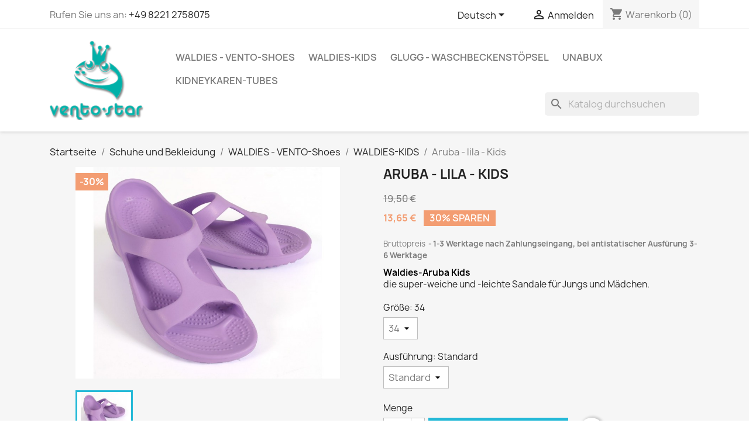

--- FILE ---
content_type: text/html; charset=utf-8
request_url: https://vento-star.de/de/waldies-kids/636-aruba-lila-kids.html
body_size: 19153
content:
<!doctype html>
<html lang="de-DE">

  <head>
    
      
  <meta charset="utf-8">


  <meta http-equiv="x-ua-compatible" content="ie=edge">



  <title>Aruba - lila - Kids</title>
  
    
  
  <meta name="description" content="Waldies-Aruba Kids
die super-weiche und -leichte Sandale für Jungs und Mädchen.
">
  <meta name="keywords" content="vento, star, waldies, aruba, bequem, schuhe, weich, original, crocs">
        <link rel="canonical" href="https://vento-star.de/de/waldies-kids/636-aruba-lila-kids.html">
    
          <link rel="alternate" href="https://vento-star.de/de/waldies-kids/636-aruba-lila-kids.html" hreflang="de">
          <link rel="alternate" href="https://vento-star.de/en/waldies-kids/636-Vento-star-aruba-lila.html" hreflang="en-us">
          <link rel="alternate" href="https://vento-star.de/fr/waldies-kids/636-Vento-star-aruba-lila.html" hreflang="fr-fr">
          <link rel="alternate" href="https://vento-star.de/it/waldies-kids/636-Vento-star-aruba-lila.html" hreflang="it-it">
      
  
  
    <script type="application/ld+json">
  {
    "@context": "https://schema.org",
    "@type": "Organization",
    "name" : "Vento-Star",
    "url" : "https://vento-star.de/de/"
         ,"logo": {
        "@type": "ImageObject",
        "url":"https://vento-star.de/img/logo-1761550632.jpg"
      }
      }
</script>

<script type="application/ld+json">
  {
    "@context": "https://schema.org",
    "@type": "WebPage",
    "isPartOf": {
      "@type": "WebSite",
      "url":  "https://vento-star.de/de/",
      "name": "Vento-Star"
    },
    "name": "Aruba - lila - Kids",
    "url":  "https://vento-star.de/de/waldies-kids/636-aruba-lila-kids.html"
  }
</script>


  <script type="application/ld+json">
    {
      "@context": "https://schema.org",
      "@type": "BreadcrumbList",
      "itemListElement": [
                  {
            "@type": "ListItem",
            "position": 1,
            "name": "Startseite",
            "item": "https://vento-star.de/de/"
          },                  {
            "@type": "ListItem",
            "position": 2,
            "name": "Schuhe und Bekleidung",
            "item": "https://vento-star.de/de/13-schuhe-und-bekleidung"
          },                  {
            "@type": "ListItem",
            "position": 3,
            "name": "WALDIES - VENTO-Shoes",
            "item": "https://vento-star.de/de/11-waldies-vento-shoes"
          },                  {
            "@type": "ListItem",
            "position": 4,
            "name": "WALDIES-KIDS",
            "item": "https://vento-star.de/de/184-waldies-kids"
          },                  {
            "@type": "ListItem",
            "position": 5,
            "name": "Aruba - lila - Kids",
            "item": "https://vento-star.de/de/waldies-kids/636-2318-aruba-lila-kids.html#/ausfuhrung-standard/grosse-35"
          }              ]
    }
  </script>
  
  
  
  <script type="application/ld+json">
  {
    "@context": "https://schema.org/",
    "@type": "Product",
    "name": "Aruba - lila - Kids",
    "description": "Waldies-Aruba Kids die super-weiche und -leichte Sandale für Jungs und Mädchen. ",
    "category": "WALDIES-KIDS",
    "image" :"https://vento-star.de/1080-home_default/aruba-lila-kids.jpg",    "sku": "512",
    "mpn": "512"
        ,
    "brand": {
      "@type": "Brand",
      "name": "Vento-Star / Waldies"
    }
                ,
    "offers": {
      "@type": "Offer",
      "priceCurrency": "EUR",
      "name": "Aruba - lila - Kids",
      "price": "13.65",
      "url": "https://vento-star.de/de/waldies-kids/636-2317-aruba-lila-kids.html#/32-grosse-34/33-ausfuhrung-standard",
      "priceValidUntil": "2026-02-03",
              "image": ["https://vento-star.de/1080-large_default/aruba-lila-kids.jpg"],
            "sku": "512",
      "mpn": "512",
                        "availability": "https://schema.org/InStock",
      "seller": {
        "@type": "Organization",
        "name": "Vento-Star"
      }
    }
      }
</script>

  
  
    
  

  
    <meta property="og:title" content="Aruba - lila - Kids" />
    <meta property="og:description" content="Waldies-Aruba Kids
die super-weiche und -leichte Sandale für Jungs und Mädchen.
" />
    <meta property="og:url" content="https://vento-star.de/de/waldies-kids/636-aruba-lila-kids.html" />
    <meta property="og:site_name" content="Vento-Star" />
        



  <meta name="viewport" content="width=device-width, initial-scale=1">



  <link rel="icon" type="image/vnd.microsoft.icon" href="https://vento-star.de/img/favicon.ico?1761550632">
  <link rel="shortcut icon" type="image/x-icon" href="https://vento-star.de/img/favicon.ico?1761550632">



    <link rel="stylesheet" href="/modules/ps_checkout/views/css/payments.css?version=8.5.0.5" type="text/css" media="all">
  <link rel="stylesheet" href="https://vento-star.de/themes/classic/assets/cache/theme-e8fd3531.css" type="text/css" media="all">




  

  <script type="text/javascript">
        var blockwishlistController = "https:\/\/vento-star.de\/de\/module\/blockwishlist\/action";
        var check_bellow = "Bitte \u00fcberpr\u00fcfen Sie unten:";
        var p_version = "8.1";
        var p_version_short = "8";
        var prestashop = {"cart":{"products":[],"totals":{"total":{"type":"total","label":"Gesamt","amount":0,"value":"0,00\u00a0\u20ac"},"total_including_tax":{"type":"total","label":"Gesamt (inkl. MwSt.)","amount":0,"value":"0,00\u00a0\u20ac"},"total_excluding_tax":{"type":"total","label":"Gesamtpreis o. MwSt.","amount":0,"value":"0,00\u00a0\u20ac"}},"subtotals":{"products":{"type":"products","label":"Zwischensumme","amount":0,"value":"0,00\u00a0\u20ac"},"discounts":null,"shipping":{"type":"shipping","label":"Versand","amount":0,"value":""},"tax":{"type":"tax","label":"enthaltene MwSt.","amount":0,"value":"0,00\u00a0\u20ac"}},"products_count":0,"summary_string":"0 Artikel","vouchers":{"allowed":1,"added":[]},"discounts":[],"minimalPurchase":0,"minimalPurchaseRequired":""},"currency":{"id":1,"name":"Euro","iso_code":"EUR","iso_code_num":"978","sign":"\u20ac"},"customer":{"lastname":null,"firstname":null,"email":null,"birthday":null,"newsletter":null,"newsletter_date_add":null,"optin":null,"website":null,"company":null,"siret":null,"ape":null,"is_logged":false,"gender":{"type":null,"name":null},"addresses":[]},"country":{"id_zone":9,"id_currency":0,"call_prefix":49,"iso_code":"DE","active":"1","contains_states":"0","need_identification_number":"0","need_zip_code":"1","zip_code_format":"NNNNN","display_tax_label":"1","name":"Deutschland","id":1},"language":{"name":"Deutsch (German)","iso_code":"de","locale":"de-DE","language_code":"de","active":"1","is_rtl":"0","date_format_lite":"d.m.Y","date_format_full":"d.m.Y H:i:s","id":1},"page":{"title":"","canonical":"https:\/\/vento-star.de\/de\/waldies-kids\/636-aruba-lila-kids.html","meta":{"title":"Aruba - lila - Kids","description":"Waldies-Aruba Kids\ndie super-weiche und -leichte Sandale f\u00fcr Jungs und M\u00e4dchen.\n","keywords":"vento, star, waldies, aruba, bequem, schuhe, weich, original, crocs","robots":"index"},"page_name":"product","body_classes":{"lang-de":true,"lang-rtl":false,"country-DE":true,"currency-EUR":true,"layout-full-width":true,"page-product":true,"tax-display-enabled":true,"page-customer-account":false,"product-id-636":true,"product-Aruba - lila - Kids":true,"product-id-category-184":true,"product-id-manufacturer-3":true,"product-id-supplier-0":true,"product-available-for-order":true},"admin_notifications":[],"password-policy":{"feedbacks":{"0":"Sehr schwach","1":"Schwach","2":"Durchschnitt","3":"Stark","4":"Sehr stark","Straight rows of keys are easy to guess":"Nebeneinander liegende Tastenreihen sind leicht zu erraten","Short keyboard patterns are easy to guess":"Kurze Tastatur-Muster sind leicht zu erraten","Use a longer keyboard pattern with more turns":"Verwenden Sie ein l\u00e4ngeres Tastatur-Muster mit mehr Zuf\u00e4llen","Repeats like \"aaa\" are easy to guess":"Wiederholungen wie \u201eaaa\u201c sind leicht zu erraten","Repeats like \"abcabcabc\" are only slightly harder to guess than \"abc\"":"Wiederholungen wie \u201eabcabcabc\u201c sind nur etwas schwerer zu erraten als \u201eabc\u201c","Sequences like abc or 6543 are easy to guess":"Sequences like \"abc\" or \"6543\" are easy to guess","Recent years are easy to guess":"Aktuelle Jahre sind leicht zu erraten","Dates are often easy to guess":"Datumsangaben sind oft leicht zu erraten","This is a top-10 common password":"Dies ist ein g\u00e4ngiges Top-10-Passwort","This is a top-100 common password":"Dies ist ein g\u00e4ngiges Top-100-Passwort","This is a very common password":"Dies ist ein sehr g\u00e4ngiges Passwort","This is similar to a commonly used password":"Dies \u00e4hnelt einem g\u00e4ngigen Passwort","A word by itself is easy to guess":"Ein einzelnes Wort ist leicht zu erraten","Names and surnames by themselves are easy to guess":"Vor- und Nachnamen sind leicht zu erraten","Common names and surnames are easy to guess":"G\u00e4ngige Vor- und Nachnamen sind leicht zu erraten","Use a few words, avoid common phrases":"Verwenden Sie mehrere W\u00f6rter, vermeiden Sie g\u00e4ngige Ausdr\u00fccke.","No need for symbols, digits, or uppercase letters":"Symbole, Ziffern oder Gro\u00dfbuchstaben sind nicht notwendig","Avoid repeated words and characters":"Vermeiden Sie Wort- und Zeichenwiederholungen","Avoid sequences":"Vermeiden Sie Sequenzen","Avoid recent years":"Vermeiden Sie aktuelle Jahreszahlen","Avoid years that are associated with you":"Vermeiden Sie Jahreszahlen, die mit Ihnen in Verbindung gebracht werden k\u00f6nnen","Avoid dates and years that are associated with you":"Vermeiden Sie Datums- und Jahresangaben, die mit Ihnen in Verbindung gebracht werden k\u00f6nnen","Capitalization doesn't help very much":"Gro\u00dfschreibung ist nicht sehr hilfreich","All-uppercase is almost as easy to guess as all-lowercase":"Gro\u00dfschreibung ist fast genau so leicht zu erraten wie Kleinschreibung","Reversed words aren't much harder to guess":"Umgekehrte W\u00f6rter sind nicht viel schwerer zu erraten","Predictable substitutions like '@' instead of 'a' don't help very much":"Predictable substitutions like \"@\" instead of \"a\" don't help very much","Add another word or two. Uncommon words are better.":"Erg\u00e4nzen Sie ein oder zwei W\u00f6rter. Selten gebrauchte W\u00f6rter sind besser."}}},"shop":{"name":"Vento-Star","logo":"https:\/\/vento-star.de\/img\/logo-1761550632.jpg","stores_icon":"https:\/\/vento-star.de\/img\/logo_stores.png","favicon":"https:\/\/vento-star.de\/img\/favicon.ico"},"core_js_public_path":"\/themes\/","urls":{"base_url":"https:\/\/vento-star.de\/","current_url":"https:\/\/vento-star.de\/de\/waldies-kids\/636-aruba-lila-kids.html","shop_domain_url":"https:\/\/vento-star.de","img_ps_url":"https:\/\/vento-star.de\/img\/","img_cat_url":"https:\/\/vento-star.de\/img\/c\/","img_lang_url":"https:\/\/vento-star.de\/img\/l\/","img_prod_url":"https:\/\/vento-star.de\/img\/p\/","img_manu_url":"https:\/\/vento-star.de\/img\/m\/","img_sup_url":"https:\/\/vento-star.de\/img\/su\/","img_ship_url":"https:\/\/vento-star.de\/img\/s\/","img_store_url":"https:\/\/vento-star.de\/img\/st\/","img_col_url":"https:\/\/vento-star.de\/img\/co\/","img_url":"https:\/\/vento-star.de\/themes\/classic\/assets\/img\/","css_url":"https:\/\/vento-star.de\/themes\/classic\/assets\/css\/","js_url":"https:\/\/vento-star.de\/themes\/classic\/assets\/js\/","pic_url":"https:\/\/vento-star.de\/upload\/","theme_assets":"https:\/\/vento-star.de\/themes\/classic\/assets\/","theme_dir":"https:\/\/vento-star.de\/var\/www\/vhosts\/vento-star.de\/httpdocs\/themes\/classic\/","pages":{"address":"https:\/\/vento-star.de\/de\/adresse","addresses":"https:\/\/vento-star.de\/de\/adressen","authentication":"https:\/\/vento-star.de\/de\/anmeldung","manufacturer":"https:\/\/vento-star.de\/de\/brands","cart":"https:\/\/vento-star.de\/de\/warenkorb","category":"https:\/\/vento-star.de\/de\/index.php?controller=category","cms":"https:\/\/vento-star.de\/de\/index.php?controller=cms","contact":"https:\/\/vento-star.de\/de\/kontakt","discount":"https:\/\/vento-star.de\/de\/Rabatt","guest_tracking":"https:\/\/vento-star.de\/de\/auftragsverfolgung-gast","history":"https:\/\/vento-star.de\/de\/bestellungsverlauf","identity":"https:\/\/vento-star.de\/de\/profil","index":"https:\/\/vento-star.de\/de\/","my_account":"https:\/\/vento-star.de\/de\/mein-Konto","order_confirmation":"https:\/\/vento-star.de\/de\/bestellbestatigung","order_detail":"https:\/\/vento-star.de\/de\/index.php?controller=order-detail","order_follow":"https:\/\/vento-star.de\/de\/bestellverfolgung","order":"https:\/\/vento-star.de\/de\/Bestellung","order_return":"https:\/\/vento-star.de\/de\/index.php?controller=order-return","order_slip":"https:\/\/vento-star.de\/de\/bestellschein","pagenotfound":"https:\/\/vento-star.de\/de\/seite-nicht-gefunden","password":"https:\/\/vento-star.de\/de\/passwort-zuruecksetzen","pdf_invoice":"https:\/\/vento-star.de\/de\/index.php?controller=pdf-invoice","pdf_order_return":"https:\/\/vento-star.de\/de\/index.php?controller=pdf-order-return","pdf_order_slip":"https:\/\/vento-star.de\/de\/index.php?controller=pdf-order-slip","prices_drop":"https:\/\/vento-star.de\/de\/angebote","product":"https:\/\/vento-star.de\/de\/index.php?controller=product","registration":"https:\/\/vento-star.de\/de\/index.php?controller=registration","search":"https:\/\/vento-star.de\/de\/suche","sitemap":"https:\/\/vento-star.de\/de\/Sitemap","stores":"https:\/\/vento-star.de\/de\/shops","supplier":"https:\/\/vento-star.de\/de\/lieferant","new_products":"https:\/\/vento-star.de\/de\/neue-artikel","brands":"https:\/\/vento-star.de\/de\/brands","register":"https:\/\/vento-star.de\/de\/index.php?controller=registration","order_login":"https:\/\/vento-star.de\/de\/Bestellung?login=1"},"alternative_langs":{"de":"https:\/\/vento-star.de\/de\/waldies-kids\/636-aruba-lila-kids.html","en-us":"https:\/\/vento-star.de\/en\/waldies-kids\/636-Vento-star-aruba-lila.html","fr-fr":"https:\/\/vento-star.de\/fr\/waldies-kids\/636-Vento-star-aruba-lila.html","it-it":"https:\/\/vento-star.de\/it\/waldies-kids\/636-Vento-star-aruba-lila.html"},"actions":{"logout":"https:\/\/vento-star.de\/de\/?mylogout="},"no_picture_image":{"bySize":{"small_default":{"url":"https:\/\/vento-star.de\/img\/p\/de-default-small_default.jpg","width":98,"height":98},"cart_default":{"url":"https:\/\/vento-star.de\/img\/p\/de-default-cart_default.jpg","width":125,"height":125},"home_default":{"url":"https:\/\/vento-star.de\/img\/p\/de-default-home_default.jpg","width":250,"height":250},"medium_default":{"url":"https:\/\/vento-star.de\/img\/p\/de-default-medium_default.jpg","width":452,"height":452},"large_default":{"url":"https:\/\/vento-star.de\/img\/p\/de-default-large_default.jpg","width":800,"height":800}},"small":{"url":"https:\/\/vento-star.de\/img\/p\/de-default-small_default.jpg","width":98,"height":98},"medium":{"url":"https:\/\/vento-star.de\/img\/p\/de-default-home_default.jpg","width":250,"height":250},"large":{"url":"https:\/\/vento-star.de\/img\/p\/de-default-large_default.jpg","width":800,"height":800},"legend":""}},"configuration":{"display_taxes_label":true,"display_prices_tax_incl":true,"is_catalog":false,"show_prices":true,"opt_in":{"partner":false},"quantity_discount":{"type":"price","label":"St\u00fcckpreis"},"voucher_enabled":1,"return_enabled":1},"field_required":[],"breadcrumb":{"links":[{"title":"Startseite","url":"https:\/\/vento-star.de\/de\/"},{"title":"Schuhe und Bekleidung","url":"https:\/\/vento-star.de\/de\/13-schuhe-und-bekleidung"},{"title":"WALDIES - VENTO-Shoes","url":"https:\/\/vento-star.de\/de\/11-waldies-vento-shoes"},{"title":"WALDIES-KIDS","url":"https:\/\/vento-star.de\/de\/184-waldies-kids"},{"title":"Aruba - lila - Kids","url":"https:\/\/vento-star.de\/de\/waldies-kids\/636-2318-aruba-lila-kids.html#\/ausfuhrung-standard\/grosse-35"}],"count":5},"link":{"protocol_link":"https:\/\/","protocol_content":"https:\/\/"},"time":1768786273,"static_token":"3ac7c30f835f0b0dbbd1cf6be132f464","token":"146afc51e9601bd6c7c6d00c061d728f","debug":false};
        var productsAlreadyTagged = [];
        var ps_checkoutApplePayUrl = "https:\/\/vento-star.de\/de\/module\/ps_checkout\/applepay?token=3ac7c30f835f0b0dbbd1cf6be132f464";
        var ps_checkoutAutoRenderDisabled = false;
        var ps_checkoutCancelUrl = "https:\/\/vento-star.de\/de\/module\/ps_checkout\/cancel?token=3ac7c30f835f0b0dbbd1cf6be132f464";
        var ps_checkoutCardBrands = ["MASTERCARD","VISA","AMEX"];
        var ps_checkoutCardFundingSourceImg = "\/modules\/ps_checkout\/views\/img\/payment-cards.png";
        var ps_checkoutCardLogos = {"AMEX":"\/modules\/ps_checkout\/views\/img\/amex.svg","CB_NATIONALE":"\/modules\/ps_checkout\/views\/img\/cb.svg","DINERS":"\/modules\/ps_checkout\/views\/img\/diners.svg","DISCOVER":"\/modules\/ps_checkout\/views\/img\/discover.svg","JCB":"\/modules\/ps_checkout\/views\/img\/jcb.svg","MAESTRO":"\/modules\/ps_checkout\/views\/img\/maestro.svg","MASTERCARD":"\/modules\/ps_checkout\/views\/img\/mastercard.svg","UNIONPAY":"\/modules\/ps_checkout\/views\/img\/unionpay.svg","VISA":"\/modules\/ps_checkout\/views\/img\/visa.svg"};
        var ps_checkoutCartProductCount = 0;
        var ps_checkoutCheckUrl = "https:\/\/vento-star.de\/de\/module\/ps_checkout\/check?token=3ac7c30f835f0b0dbbd1cf6be132f464";
        var ps_checkoutCheckoutTranslations = {"checkout.go.back.label":"Bezahlung","checkout.go.back.link.title":"Zur\u00fcck zur Bezahlung","checkout.card.payment":"Kartenzahlung","checkout.page.heading":"Bestell\u00fcbersicht","checkout.cart.empty":"Ihr Einkaufswagen ist leer.","checkout.page.subheading.card":"Karte","checkout.page.subheading.paypal":"PayPal","checkout.payment.by.card":"Sie haben sich daf\u00fcr entschieden, mit Karte zu zahlen.","checkout.payment.by.paypal":"Sie haben sich daf\u00fcr entschieden, mit PayPal zu zahlen.","checkout.order.summary":"Hier ist eine kurze Zusammenfassung Ihrer Bestellung:","checkout.order.amount.total":"Der Gesamtbetrag Ihrer Bestellung bel\u00e4uft sich auf","checkout.order.included.tax":"(inkl. MwSt)","checkout.order.confirm.label":"Bitte best\u00e4tigen Sie Ihre Bestellung, indem Sie auf \u201eIch best\u00e4tige meine Bestellung\u201c klicken.","checkout.payment.token.delete.modal.header":"Diese Zahlungsmethode l\u00f6schen?","checkout.payment.token.delete.modal.content":"Die folgende Zahlungsmethode wird aus Ihrem Konto entfernt:","checkout.payment.token.delete.modal.confirm-button":"Zahlungsmethode l\u00f6schen","checkout.payment.loader.processing-request":"Bitte warten Sie, wir bearbeiten Ihre Anfrage","checkout.payment.others.link.label":"Weitere Zahlungsmethoden","checkout.payment.others.confirm.button.label":"Ich best\u00e4tige meine Bestellung","checkout.form.error.label":"Bei der Bezahlung ist ein Fehler aufgetreten. Bitte versuchen Sie es erneut oder wenden Sie sich an das Support-Team.","loader-component.label.header":"Vielen Dank f\u00fcr Ihren Kauf!","loader-component.label.body":"Bitte warten, wir bearbeiten Ihre Zahlung","loader-component.label.body.longer":"Dies dauert l\u00e4nger als erwartet. Bitte warten\u2026","payment-method-logos.title":"100% sichere Zahlungen","express-button.cart.separator":"oder","express-button.checkout.express-checkout":"Schneller Checkout","ok":"Ok","cancel":"Abbrechen","paypal.hosted-fields.label.card-name":"Name des Karteninhabers","paypal.hosted-fields.placeholder.card-name":"Name des Karteninhabers","paypal.hosted-fields.label.card-number":"Kartennummer","paypal.hosted-fields.placeholder.card-number":"Kartennummer","paypal.hosted-fields.label.expiration-date":"Ablaufdatum","paypal.hosted-fields.placeholder.expiration-date":"MM\/YY","paypal.hosted-fields.label.cvv":"CVC","paypal.hosted-fields.placeholder.cvv":"XXX","error.paypal-sdk":"Keine PayPal JavaScript-SDK-Instanz","error.google-pay-sdk":"Keine Google Pay JavaScript-SDK-Instanz","error.apple-pay-sdk":"Keine Apple Pay JavaScript-SDK-Instanz","error.google-pay.transaction-info":"Beim Abrufen der Google Pay-Transaktionsinformationen ist ein Fehler aufgetreten","error.apple-pay.payment-request":"Beim Abrufen der Apple Pay-Zahlungsanfrage ist ein Fehler aufgetreten","error.paypal-sdk.contingency.cancel":"Karteninhaberauthentifizierung wurde abgebrochen, bitte w\u00e4hlen Sie eine andere Zahlungsmethode oder versuchen Sie es erneut.","error.paypal-sdk.contingency.error":"Bei der Authentifizierung des Karteninhabers ist ein Fehler aufgetreten, bitte w\u00e4hlen Sie eine andere Zahlungsmethode oder versuchen Sie es erneut.","error.paypal-sdk.contingency.failure":"Karteninhaberauthentifizierung ist fehlgeschlagen, bitte w\u00e4hlen Sie eine andere Zahlungsmethode oder versuchen Sie es erneut.","error.paypal-sdk.contingency.unknown":"Karteninhaberauthentifizierung kann nicht \u00fcberpr\u00fcft werden, bitte w\u00e4hlen Sie eine andere Zahlungsmethode oder versuchen Sie es erneut.","APPLE_PAY_MERCHANT_SESSION_VALIDATION_ERROR":"Wir k\u00f6nnen Ihre Apple Pay-Zahlung derzeit nicht verarbeiten. Dies k\u00f6nnte an einem Problem bei der \u00dcberpr\u00fcfung der Zahlungseinrichtung f\u00fcr diese Website liegen. Bitte versuchen Sie es sp\u00e4ter erneut oder w\u00e4hlen Sie eine andere Zahlungsmethode.","APPROVE_APPLE_PAY_VALIDATION_ERROR":"Beim Verarbeiten Ihrer Apple Pay-Zahlung ist ein Problem aufgetreten. Bitte \u00fcberpr\u00fcfen Sie Ihre Bestelldaten und versuchen Sie es erneut oder verwenden Sie eine andere Zahlungsmethode."};
        var ps_checkoutCheckoutUrl = "https:\/\/vento-star.de\/de\/Bestellung";
        var ps_checkoutConfirmUrl = "https:\/\/vento-star.de\/de\/bestellbestatigung";
        var ps_checkoutCreateUrl = "https:\/\/vento-star.de\/de\/module\/ps_checkout\/create?token=3ac7c30f835f0b0dbbd1cf6be132f464";
        var ps_checkoutCustomMarks = {"google_pay":"\/modules\/ps_checkout\/views\/img\/google_pay.svg","apple_pay":"\/modules\/ps_checkout\/views\/img\/apple_pay.svg"};
        var ps_checkoutExpressCheckoutCartEnabled = false;
        var ps_checkoutExpressCheckoutOrderEnabled = false;
        var ps_checkoutExpressCheckoutProductEnabled = false;
        var ps_checkoutExpressCheckoutSelected = false;
        var ps_checkoutExpressCheckoutUrl = "https:\/\/vento-star.de\/de\/module\/ps_checkout\/ExpressCheckout?token=3ac7c30f835f0b0dbbd1cf6be132f464";
        var ps_checkoutFundingSource = "paypal";
        var ps_checkoutFundingSourcesSorted = ["paypal","card","paylater","google_pay","bancontact","eps","ideal","p24","blik","apple_pay"];
        var ps_checkoutGooglePayUrl = "https:\/\/vento-star.de\/de\/module\/ps_checkout\/googlepay?token=3ac7c30f835f0b0dbbd1cf6be132f464";
        var ps_checkoutHostedFieldsContingencies = "SCA_WHEN_REQUIRED";
        var ps_checkoutHostedFieldsEnabled = true;
        var ps_checkoutIconsPath = "\/modules\/ps_checkout\/views\/img\/icons\/";
        var ps_checkoutLoaderImage = "\/modules\/ps_checkout\/views\/img\/loader.svg";
        var ps_checkoutPartnerAttributionId = "PrestaShop_Cart_PSXO_PSDownload";
        var ps_checkoutPayLaterCartPageButtonEnabled = false;
        var ps_checkoutPayLaterCategoryPageBannerEnabled = false;
        var ps_checkoutPayLaterHomePageBannerEnabled = false;
        var ps_checkoutPayLaterOrderPageBannerEnabled = false;
        var ps_checkoutPayLaterOrderPageButtonEnabled = false;
        var ps_checkoutPayLaterOrderPageMessageEnabled = false;
        var ps_checkoutPayLaterProductPageBannerEnabled = false;
        var ps_checkoutPayLaterProductPageButtonEnabled = false;
        var ps_checkoutPayLaterProductPageMessageEnabled = false;
        var ps_checkoutPayPalButtonConfiguration = {"color":"gold","shape":"rect","label":"pay"};
        var ps_checkoutPayPalEnvironment = "LIVE";
        var ps_checkoutPayPalOrderId = "";
        var ps_checkoutPayPalSdkConfig = {"clientId":"AXjYFXWyb4xJCErTUDiFkzL0Ulnn-bMm4fal4G-1nQXQ1ZQxp06fOuE7naKUXGkq2TZpYSiI9xXbs4eo","merchantId":"8T3AGTKFNQBZL","currency":"EUR","intent":"capture","commit":"false","vault":"false","integrationDate":"2022-14-06","dataPartnerAttributionId":"PrestaShop_Cart_PSXO_PSDownload","dataCspNonce":"","dataEnable3ds":"true","disableFunding":"mybank","enableFunding":"paylater","components":"marks,funding-eligibility,googlepay,applepay"};
        var ps_checkoutPayWithTranslations = {"paypal":"Bezahlen Sie mit einem PayPal-Konto","card":"Mit Karte bezahlen - 100% sichere Zahlungen","paylater":"Bezahlen ratenzahlung mit PayPal Pay Later","google_pay":"Mit Google Pay bezahlen","bancontact":"Mit Bancontact bezahlen","eps":"Mit EPS bezahlen","ideal":"Mit iDEAL bezahlen","p24":"Mit Przelewy24 bezahlen","blik":"Mit BLIK bezahlen","apple_pay":"Mit Apple Pay bezahlen"};
        var ps_checkoutPaymentMethodLogosTitleImg = "\/modules\/ps_checkout\/views\/img\/icons\/lock_checkout.svg";
        var ps_checkoutPaymentUrl = "https:\/\/vento-star.de\/de\/module\/ps_checkout\/payment?token=3ac7c30f835f0b0dbbd1cf6be132f464";
        var ps_checkoutRenderPaymentMethodLogos = true;
        var ps_checkoutValidateUrl = "https:\/\/vento-star.de\/de\/module\/ps_checkout\/validate?token=3ac7c30f835f0b0dbbd1cf6be132f464";
        var ps_checkoutVaultUrl = "https:\/\/vento-star.de\/de\/module\/ps_checkout\/vault?token=3ac7c30f835f0b0dbbd1cf6be132f464";
        var ps_checkoutVersion = "8.5.0.5";
        var psemailsubscription_subscription = "https:\/\/vento-star.de\/de\/module\/ps_emailsubscription\/subscription";
        var re_position = "inline";
        var re_size = "normal";
        var re_theme = "light";
        var re_version = "3";
        var removeFromWishlistUrl = "https:\/\/vento-star.de\/de\/module\/blockwishlist\/action?action=deleteProductFromWishlist";
        var site_key = "6LdOKeMqAAAAAE8UfMqa-W85IWPqRa2ZYpxYmlG6";
        var there_is1 = "Es ist 1 Fehler";
        var validate_first = "Ich bin kein Roboter und klicke erneut auf Abonnieren";
        var whitelist_m = "";
        var whitelisted = false;
        var wishlistAddProductToCartUrl = "https:\/\/vento-star.de\/de\/module\/blockwishlist\/action?action=addProductToCart";
        var wishlistUrl = "https:\/\/vento-star.de\/de\/module\/blockwishlist\/view";
        var wrong_captcha = "Falsche Captcha.";
      </script>



  <meta name="google-site-verification" content="LkngiqL8jcn47M6LQfMXTaKMyeqIZk-MHccuIRSBThk" /><!-- Google tag (gtag.js) -->
<script async src="https://www.googletagmanager.com/gtag/js?id=AW-11179418733"></script>
<script>
  window.dataLayer = window.dataLayer || [];
  function gtag(){dataLayer.push(arguments);}
  gtag('js', new Date());

  gtag('config', 'AW-11179418733');
</script>



    
  <meta property="og:type" content="product">
      <meta property="og:image" content="https://vento-star.de/1080-large_default/aruba-lila-kids.jpg">
  
      <meta property="product:pretax_price:amount" content="11.470589">
    <meta property="product:pretax_price:currency" content="EUR">
    <meta property="product:price:amount" content="13.65">
    <meta property="product:price:currency" content="EUR">
    
  </head>

  <body id="product" class="lang-de country-de currency-eur layout-full-width page-product tax-display-enabled product-id-636 product-aruba-lila-kids product-id-category-184 product-id-manufacturer-3 product-id-supplier-0 product-available-for-order">

    
      
    

    <main>
      
              

      <header id="header">
        
          
  <div class="header-banner">
    
  </div>



  <nav class="header-nav">
    <div class="container">
      <div class="row">
        <div class="hidden-sm-down">
          <div class="col-md-5 col-xs-12">
            <div id="_desktop_contact_link">
  <div id="contact-link">
                Rufen Sie uns an: <a href='tel:+4982212758075'>+49 8221 2758075</a>
      </div>
</div>

          </div>
          <div class="col-md-7 right-nav">
              <div id="_desktop_language_selector">
  <div class="language-selector-wrapper">
    <span id="language-selector-label" class="hidden-md-up">Sprache:</span>
    <div class="language-selector dropdown js-dropdown">
      <button data-toggle="dropdown" class="hidden-sm-down btn-unstyle" aria-haspopup="true" aria-expanded="false" aria-label="Dropdown Sprachen">
        <span class="expand-more">Deutsch</span>
        <i class="material-icons expand-more">&#xE5C5;</i>
      </button>
      <ul class="dropdown-menu hidden-sm-down" aria-labelledby="language-selector-label">
                  <li  class="current" >
            <a href="https://vento-star.de/de/waldies-kids/636-aruba-lila-kids.html" class="dropdown-item" data-iso-code="de">Deutsch</a>
          </li>
                  <li >
            <a href="https://vento-star.de/en/waldies-kids/636-Vento-star-aruba-lila.html" class="dropdown-item" data-iso-code="en">English</a>
          </li>
                  <li >
            <a href="https://vento-star.de/fr/waldies-kids/636-Vento-star-aruba-lila.html" class="dropdown-item" data-iso-code="fr">Français</a>
          </li>
                  <li >
            <a href="https://vento-star.de/it/waldies-kids/636-Vento-star-aruba-lila.html" class="dropdown-item" data-iso-code="it">Italiano</a>
          </li>
              </ul>
      <select class="link hidden-md-up" aria-labelledby="language-selector-label">
                  <option value="https://vento-star.de/de/waldies-kids/636-aruba-lila-kids.html" selected="selected" data-iso-code="de">
            Deutsch
          </option>
                  <option value="https://vento-star.de/en/waldies-kids/636-Vento-star-aruba-lila.html" data-iso-code="en">
            English
          </option>
                  <option value="https://vento-star.de/fr/waldies-kids/636-Vento-star-aruba-lila.html" data-iso-code="fr">
            Français
          </option>
                  <option value="https://vento-star.de/it/waldies-kids/636-Vento-star-aruba-lila.html" data-iso-code="it">
            Italiano
          </option>
              </select>
    </div>
  </div>
</div>
<div id="_desktop_user_info">
  <div class="user-info">
          <a
        href="https://vento-star.de/de/anmeldung?back=https%3A%2F%2Fvento-star.de%2Fde%2Fwaldies-kids%2F636-aruba-lila-kids.html"
        title="Anmelden zu Ihrem Kundenbereich"
        rel="nofollow"
      >
        <i class="material-icons">&#xE7FF;</i>
        <span class="hidden-sm-down">Anmelden</span>
      </a>
      </div>
</div>
<div id="_desktop_cart">
  <div class="blockcart cart-preview inactive" data-refresh-url="//vento-star.de/de/module/ps_shoppingcart/ajax">
    <div class="header">
              <i class="material-icons shopping-cart" aria-hidden="true">shopping_cart</i>
        <span class="hidden-sm-down">Warenkorb</span>
        <span class="cart-products-count">(0)</span>
          </div>
  </div>
</div>

          </div>
        </div>
        <div class="hidden-md-up text-sm-center mobile">
          <div class="float-xs-left" id="menu-icon">
            <i class="material-icons d-inline">&#xE5D2;</i>
          </div>
          <div class="float-xs-right" id="_mobile_cart"></div>
          <div class="float-xs-right" id="_mobile_user_info"></div>
          <div class="top-logo" id="_mobile_logo"></div>
          <div class="clearfix"></div>
        </div>
      </div>
    </div>
  </nav>



  <div class="header-top">
    <div class="container">
       <div class="row">
        <div class="col-md-2 hidden-sm-down" id="_desktop_logo">
                                    
  <a href="https://vento-star.de/de/">
    <img
      class="logo img-fluid"
      src="https://vento-star.de/img/logo-1761550632.jpg"
      alt="Vento-Star"
      width="220"
      height="186">
  </a>

                              </div>
        <div class="header-top-right col-md-10 col-sm-12 position-static">
          

<div class="menu js-top-menu position-static hidden-sm-down" id="_desktop_top_menu">
    
          <ul class="top-menu" id="top-menu" data-depth="0">
                    <li class="category" id="category-11">
                          <a
                class="dropdown-item"
                href="https://vento-star.de/de/11-waldies-vento-shoes" data-depth="0"
                              >
                                                                      <span class="float-xs-right hidden-md-up">
                    <span data-target="#top_sub_menu_88485" data-toggle="collapse" class="navbar-toggler collapse-icons">
                      <i class="material-icons add">&#xE313;</i>
                      <i class="material-icons remove">&#xE316;</i>
                    </span>
                  </span>
                                WALDIES - VENTO-Shoes
              </a>
                            <div  class="popover sub-menu js-sub-menu collapse" id="top_sub_menu_88485">
                
          <ul class="top-menu"  data-depth="1">
                    <li class="category" id="category-153">
                          <a
                class="dropdown-item dropdown-submenu"
                href="https://vento-star.de/de/153-ventostar-aruba" data-depth="1"
                              >
                                Aruba
              </a>
                          </li>
                    <li class="category" id="category-154">
                          <a
                class="dropdown-item dropdown-submenu"
                href="https://vento-star.de/de/154-topas" data-depth="1"
                              >
                                Topas
              </a>
                          </li>
                    <li class="category" id="category-71">
                          <a
                class="dropdown-item dropdown-submenu"
                href="https://vento-star.de/de/71-juno" data-depth="1"
                              >
                                Juno
              </a>
                          </li>
                    <li class="category" id="category-85">
                          <a
                class="dropdown-item dropdown-submenu"
                href="https://vento-star.de/de/85-juno-pro" data-depth="1"
                              >
                                Juno Pro
              </a>
                          </li>
                    <li class="category" id="category-184">
                          <a
                class="dropdown-item dropdown-submenu"
                href="https://vento-star.de/de/184-waldies-kids" data-depth="1"
                              >
                                WALDIES-KIDS
              </a>
                          </li>
                    <li class="category" id="category-157">
                          <a
                class="dropdown-item dropdown-submenu"
                href="https://vento-star.de/de/157-kos-freizeitschuh" data-depth="1"
                              >
                                KOS
              </a>
                          </li>
                    <li class="category" id="category-156">
                          <a
                class="dropdown-item dropdown-submenu"
                href="https://vento-star.de/de/156-york-boots" data-depth="1"
                              >
                                York-Boots
              </a>
                          </li>
                    <li class="category" id="category-155">
                          <a
                class="dropdown-item dropdown-submenu"
                href="https://vento-star.de/de/155-ottawa-winter-boots" data-depth="1"
                              >
                                Ottawa
              </a>
                          </li>
                    <li class="category" id="category-158">
                          <a
                class="dropdown-item dropdown-submenu"
                href="https://vento-star.de/de/158-vento-star-nimbus-komfortschuh" data-depth="1"
                              >
                                NIMBUS
              </a>
                          </li>
              </ul>
    
              </div>
                          </li>
                    <li class="category" id="category-184">
                          <a
                class="dropdown-item"
                href="https://vento-star.de/de/184-waldies-kids" data-depth="0"
                              >
                                WALDIES-KIDS
              </a>
                          </li>
                    <li class="category" id="category-177">
                          <a
                class="dropdown-item"
                href="https://vento-star.de/de/177-glugg-waschbeckenstoepsel" data-depth="0"
                              >
                                GLUGG - Waschbeckenstöpsel
              </a>
                          </li>
                    <li class="category" id="category-160">
                          <a
                class="dropdown-item"
                href="https://vento-star.de/de/160-unabux" data-depth="0"
                              >
                                                                      <span class="float-xs-right hidden-md-up">
                    <span data-target="#top_sub_menu_76620" data-toggle="collapse" class="navbar-toggler collapse-icons">
                      <i class="material-icons add">&#xE313;</i>
                      <i class="material-icons remove">&#xE316;</i>
                    </span>
                  </span>
                                UnaBux
              </a>
                            <div  class="popover sub-menu js-sub-menu collapse" id="top_sub_menu_76620">
                
          <ul class="top-menu"  data-depth="1">
                    <li class="category" id="category-161">
                          <a
                class="dropdown-item dropdown-submenu"
                href="https://vento-star.de/de/161-ventostar-boxershorts" data-depth="1"
                              >
                                Boxershorts
              </a>
                          </li>
                    <li class="category" id="category-162">
                          <a
                class="dropdown-item dropdown-submenu"
                href="https://vento-star.de/de/162-ventostar-hipster-damen-panties" data-depth="1"
                              >
                                Hipster - Damen-Panties
              </a>
                          </li>
                    <li class="category" id="category-163">
                          <a
                class="dropdown-item dropdown-submenu"
                href="https://vento-star.de/de/163-ventostar-boxerbriefs-retroshorts" data-depth="1"
                              >
                                Boxerbriefs / Retroshorts
              </a>
                          </li>
                    <li class="category" id="category-164">
                          <a
                class="dropdown-item dropdown-submenu"
                href="https://vento-star.de/de/164-ventostar-pyjama-hosen" data-depth="1"
                              >
                                Pyjama-Hosen
              </a>
                          </li>
                    <li class="category" id="category-165">
                          <a
                class="dropdown-item dropdown-submenu"
                href="https://vento-star.de/de/165-ventostar-badeshorts" data-depth="1"
                              >
                                Badeshorts
              </a>
                          </li>
              </ul>
    
              </div>
                          </li>
                    <li class="category" id="category-185">
                          <a
                class="dropdown-item"
                href="https://vento-star.de/de/185-ventostar-kidneykaren-tubes" data-depth="0"
                              >
                                kidneykaren-tubes
              </a>
                          </li>
              </ul>
    
    <div class="clearfix"></div>
</div>
<div id="search_widget" class="search-widgets" data-search-controller-url="//vento-star.de/de/suche">
  <form method="get" action="//vento-star.de/de/suche">
    <input type="hidden" name="controller" value="search">
    <i class="material-icons search" aria-hidden="true">search</i>
    <input type="text" name="s" value="" placeholder="Katalog durchsuchen" aria-label="Suche">
    <i class="material-icons clear" aria-hidden="true">clear</i>
  </form>
</div>

        </div>
      </div>
      <div id="mobile_top_menu_wrapper" class="row hidden-md-up" style="display:none;">
        <div class="js-top-menu mobile" id="_mobile_top_menu"></div>
        <div class="js-top-menu-bottom">
          <div id="_mobile_currency_selector"></div>
          <div id="_mobile_language_selector"></div>
          <div id="_mobile_contact_link"></div>
        </div>
      </div>
    </div>
  </div>
  

        
      </header>

      <section id="wrapper">
        
          
<aside id="notifications">
  <div class="notifications-container container">
    
    
    
      </div>
</aside>
        

        
        <div class="container">
          
            <nav data-depth="5" class="breadcrumb">
  <ol>
    
              
          <li>
                          <a href="https://vento-star.de/de/"><span>Startseite</span></a>
                      </li>
        
              
          <li>
                          <a href="https://vento-star.de/de/13-schuhe-und-bekleidung"><span>Schuhe und Bekleidung</span></a>
                      </li>
        
              
          <li>
                          <a href="https://vento-star.de/de/11-waldies-vento-shoes"><span>WALDIES - VENTO-Shoes</span></a>
                      </li>
        
              
          <li>
                          <a href="https://vento-star.de/de/184-waldies-kids"><span>WALDIES-KIDS</span></a>
                      </li>
        
              
          <li>
                          <span>Aruba - lila - Kids</span>
                      </li>
        
          
  </ol>
</nav>
          

          <div class="row">
            

            
  <div id="content-wrapper" class="js-content-wrapper col-xs-12">
    
    

  <section id="main">
    <meta content="https://vento-star.de/de/waldies-kids/636-2317-aruba-lila-kids.html#/32-grosse-34/33-ausfuhrung-standard">

    <div class="row product-container js-product-container">
      <div class="col-md-6">
        
          <section class="page-content" id="content">
            
              
    <ul class="product-flags js-product-flags">
                    <li class="product-flag discount">-30%</li>
            </ul>


              
                <div class="images-container js-images-container">
  
    <div class="product-cover">
              <picture>
                              <img
            class="js-qv-product-cover img-fluid"
            src="https://vento-star.de/1080-large_default/aruba-lila-kids.jpg"
                          alt="Aruba - lila - Kids"
              title="Aruba - lila - Kids"
                        loading="lazy"
            width="800"
            height="800"
          >
        </picture>
        <div class="layer hidden-sm-down" data-toggle="modal" data-target="#product-modal">
          <i class="material-icons zoom-in">search</i>
        </div>
          </div>
  

  
    <div class="js-qv-mask mask">
      <ul class="product-images js-qv-product-images">
                  <li class="thumb-container js-thumb-container">
            <picture>
                                          <img
                class="thumb js-thumb  selected js-thumb-selected "
                data-image-medium-src="https://vento-star.de/1080-medium_default/aruba-lila-kids.jpg"
                data-image-medium-sources="{&quot;jpg&quot;:&quot;https:\/\/vento-star.de\/1080-medium_default\/aruba-lila-kids.jpg&quot;}"                data-image-large-src="https://vento-star.de/1080-large_default/aruba-lila-kids.jpg"
                data-image-large-sources="{&quot;jpg&quot;:&quot;https:\/\/vento-star.de\/1080-large_default\/aruba-lila-kids.jpg&quot;}"                src="https://vento-star.de/1080-small_default/aruba-lila-kids.jpg"
                                  alt="Aruba - lila - Kids"
                  title="Aruba - lila - Kids"
                                loading="lazy"
                width="98"
                height="98"
              >
            </picture>
          </li>
              </ul>
    </div>
  

</div>
              
              <div class="scroll-box-arrows">
                <i class="material-icons left">&#xE314;</i>
                <i class="material-icons right">&#xE315;</i>
              </div>

            
          </section>
        
        </div>
        <div class="col-md-6">
          
            
              <h1 class="h1">Aruba - lila - Kids</h1>
            
          
          
              <div class="product-prices js-product-prices">
    
              <div class="product-discount">
          
          <span class="regular-price">19,50 €</span>
        </div>
          

    
      <div
        class="product-price h5 has-discount">

        <div class="current-price">
          <span class='current-price-value' content="13.65">
                                      13,65 €
                      </span>

                                    <span class="discount discount-percentage">30% sparen</span>
                              </div>

        
                  
      </div>
    

    
          

    
          

    
            

    

    <div class="tax-shipping-delivery-label">
              Bruttopreis
            
      
                                    <span class="delivery-information">1-3 Werktage nach Zahlungseingang, bei antistatischer Ausfürung 3-6 Werktage</span>
                            </div>
  </div>
          

          <div class="product-information">
            
              <div id="product-description-short-636" class="product-description"><div><span style="color:#000000;"><b>Waldies-Aruba Kids</b></span></div>
<div>die super-weiche und -leichte Sandale für Jungs und Mädchen.</div>
<p></p></div>
            

            
            <div class="product-actions js-product-actions">
              
                <form action="https://vento-star.de/de/warenkorb" method="post" id="add-to-cart-or-refresh">
                  <input type="hidden" name="token" value="3ac7c30f835f0b0dbbd1cf6be132f464">
                  <input type="hidden" name="id_product" value="636" id="product_page_product_id">
                  <input type="hidden" name="id_customization" value="0" id="product_customization_id" class="js-product-customization-id">

                  
                    <div class="product-variants js-product-variants">
          <div class="clearfix product-variants-item">
      <span class="control-label">Größe: 
                      34                                      </span>
              <select
          class="form-control form-control-select"
          id="group_6"
          aria-label="Größe"
          data-product-attribute="6"
          name="group[6]">
                      <option value="32" title="34" selected="selected">34</option>
                      <option value="34" title="35">35</option>
                  </select>
          </div>
              <div class="clearfix product-variants-item">
      <span class="control-label">Ausführung: 
                      Standard                </span>
              <select
          class="form-control form-control-select"
          id="group_7"
          aria-label="Ausführung"
          data-product-attribute="7"
          name="group[7]">
                      <option value="33" title="Standard" selected="selected">Standard</option>
                  </select>
          </div>
      </div>
                  

                  
                                      

                  
                    <section class="product-discounts js-product-discounts">
  </section>
                  

                  
                    <div class="product-add-to-cart js-product-add-to-cart">
      <span class="control-label">Menge</span>

    
      <div class="product-quantity clearfix">
        <div class="qty">
          <input
            type="number"
            name="qty"
            id="quantity_wanted"
            inputmode="numeric"
            pattern="[0-9]*"
                          value="1"
              min="1"
                        class="input-group"
            aria-label="Menge"
          >
        </div>

        <div class="add">
          <button
            class="btn btn-primary add-to-cart"
            data-button-action="add-to-cart"
            type="submit"
                      >
            <i class="material-icons shopping-cart">&#xE547;</i>
            In den Warenkorb
          </button>
        </div>

        <div
  class="wishlist-button"
  data-url="https://vento-star.de/de/module/blockwishlist/action?action=deleteProductFromWishlist"
  data-product-id="636"
  data-product-attribute-id="2317"
  data-is-logged=""
  data-list-id="1"
  data-checked="true"
  data-is-product="true"
></div>


      </div>
    

    
      <span id="product-availability" class="js-product-availability">
                              <i class="material-icons product-last-items">&#xE002;</i>
                    Nur noch wenige Teile verfügbar
              </span>
    

    
      <p class="product-minimal-quantity js-product-minimal-quantity">
              </p>
    
  </div>
                  

                  
                    <div class="product-additional-info js-product-additional-info">
  

  

</div>
                  

                                    
                </form>
              

            </div>

            
              
            

            
              <div class="tabs">
                <ul class="nav nav-tabs" role="tablist">
                                      <li class="nav-item">
                       <a
                         class="nav-link active js-product-nav-active"
                         data-toggle="tab"
                         href="#description"
                         role="tab"
                         aria-controls="description"
                          aria-selected="true">Beschreibung</a>
                    </li>
                                    <li class="nav-item">
                    <a
                      class="nav-link"
                      data-toggle="tab"
                      href="#product-details"
                      role="tab"
                      aria-controls="product-details"
                      >Artikeldetails</a>
                  </li>
                                                    </ul>

                <div class="tab-content" id="tab-content">
                 <div class="tab-pane fade in active js-product-tab-active" id="description" role="tabpanel">
                   
                     <div class="product-description"><div>Oft kopiert, nie erreicht! Diese unglaublich leichten und komfortablen Schuhe sind ideal beim Sport, Spiel, am Wasser und auf dem Boot oder einfach zum Wohlfühlen zu Hause.</div>
<div></div>
<div><span style="color:#000000;"><b>WALDIES-ARUBA - Kids</b></span> sind aus dem patentierten Grundmaterial ComfoTek hergestellt. Dieses Material besticht nicht nur durch seine Leichtigkeit, sondern auch durch seine Beständigkeit. ComfoTek ist ein dämpfender und schockabsorbierender Schaum aus geschlossenen Zellen. Die patentierte Struktur aus Milliarden von kleinen Blasen ist extrem resistent und abriebfest. <span style="color:#000000;"><b>WALDIES-ARUBA - Kids</b></span> sind rutschfest und garantiert auch bei intensivem Gebrauch eine lange Haltbarkeit der Sohle. Der Schuh ist für alle Bodenbeläge geeignet und hinterlässt keine Striemen; er ist ultra-leicht und wiegt circa 180 Gramm pro Paar in Grösse 38. Das Material ist schmutzabweisend und einfach zu reinigen, selbst in der Waschmaschine bis max. 40 Grad. Der gut durchlüftete Schuh aus ComfoTek ist aus antibakteriellem Material und reduziert eventuellen Fußgeruch. Die ergonomisch geformten Sohlen bieten idealen Halt. Der ultraleichte Schuh garantiert einen unbeschwerten und wohligen Tragekomfort ohne das sonst übliche Zusammenziehen der Zehen. Der lockere und mühelose Sitz der Füße im Schuh verhindert das Ermüden drastisch. Die Sohle federt den Aufprall der Ferse stark ab und schont dabei Ihre Wirbelsäule. Das dämpfende, nachgebende Material verhindert under mindert Schmerzen verursacht durch Fersensporn oder Hallux BPA frei, keine Weichmacher</div>
<div></div>
<div>HYGIENISCH</div>
<div></div>
<div>    schmutzabweisend und einfach zu reinigen</div>
<div>    gut durchgelüftete Schuhe aus antibakteriellem Material</div>
<div>    waschmaschinengeeignet bis 50°C mit oder ohne Desinfektionsmittel.</div>
<div></div>
<div></div>
<div>KOMFORTABEL</div>
<div></div>
<div>    ergonomisch geformte Sohlen bieten idealen Halt. Die Sohle federt den Aufprall der Ferse am Boden ab und regt die Blutzirkulation an.</div>
<div>    reduziert die Müdigkeitsgefühle und das Anschwellen der Füsse</div>
<div>    fester Halt am Fuss ohne Zusammenziehen der Zehen.</div>
<div></div>
<div></div>
<div>PRAKTISCH</div>
<div></div>
<div>    rutschfeste Sohlen</div>
<div>    hinterlassen keine Striemen</div>
<div>    für alle Bodenbelege geeignet</div>
<div>    ultra leicht</div>
<p><br /><br /></p>
<p></p></div>
                   
                 </div>

                 
                   <div class="js-product-details tab-pane fade"
     id="product-details"
     data-product="{&quot;id_shop_default&quot;:1,&quot;id_manufacturer&quot;:3,&quot;id_supplier&quot;:0,&quot;reference&quot;:&quot;512&quot;,&quot;is_virtual&quot;:&quot;0&quot;,&quot;delivery_in_stock&quot;:&quot;&quot;,&quot;delivery_out_stock&quot;:&quot;&quot;,&quot;id_category_default&quot;:184,&quot;on_sale&quot;:&quot;0&quot;,&quot;online_only&quot;:&quot;0&quot;,&quot;ecotax&quot;:0,&quot;minimal_quantity&quot;:1,&quot;low_stock_threshold&quot;:0,&quot;low_stock_alert&quot;:&quot;0&quot;,&quot;price&quot;:&quot;13,65\u00a0\u20ac&quot;,&quot;unity&quot;:&quot;&quot;,&quot;unit_price&quot;:&quot;&quot;,&quot;unit_price_ratio&quot;:0,&quot;additional_shipping_cost&quot;:&quot;0.000000&quot;,&quot;customizable&quot;:0,&quot;text_fields&quot;:0,&quot;uploadable_files&quot;:0,&quot;active&quot;:&quot;1&quot;,&quot;redirect_type&quot;:&quot;default&quot;,&quot;id_type_redirected&quot;:0,&quot;available_for_order&quot;:&quot;1&quot;,&quot;available_date&quot;:&quot;2018-11-16&quot;,&quot;show_condition&quot;:&quot;0&quot;,&quot;condition&quot;:&quot;new&quot;,&quot;show_price&quot;:&quot;1&quot;,&quot;indexed&quot;:&quot;1&quot;,&quot;visibility&quot;:&quot;both&quot;,&quot;cache_default_attribute&quot;:2317,&quot;advanced_stock_management&quot;:&quot;0&quot;,&quot;date_add&quot;:&quot;2022-05-13 13:30:24&quot;,&quot;date_upd&quot;:&quot;2025-07-12 10:59:26&quot;,&quot;pack_stock_type&quot;:3,&quot;meta_description&quot;:&quot;&quot;,&quot;meta_keywords&quot;:&quot;vento, star, waldies, aruba, bequem, schuhe, weich, original, crocs&quot;,&quot;meta_title&quot;:&quot;&quot;,&quot;link_rewrite&quot;:&quot;aruba-lila-kids&quot;,&quot;name&quot;:&quot;Aruba - lila - Kids&quot;,&quot;description&quot;:&quot;&lt;div&gt;Oft kopiert, nie erreicht! Diese unglaublich leichten und komfortablen Schuhe sind ideal beim Sport, Spiel, am Wasser und auf dem Boot oder einfach zum Wohlf\u00fchlen zu Hause.&lt;\/div&gt;\n&lt;div&gt;&lt;\/div&gt;\n&lt;div&gt;&lt;span style=\&quot;color:#000000;\&quot;&gt;&lt;b&gt;WALDIES-ARUBA - Kids&lt;\/b&gt;&lt;\/span&gt;\u00a0sind aus dem patentierten Grundmaterial ComfoTek hergestellt. Dieses Material besticht nicht nur durch seine Leichtigkeit, sondern auch durch seine Best\u00e4ndigkeit. ComfoTek ist ein d\u00e4mpfender und schockabsorbierender Schaum aus geschlossenen Zellen. Die patentierte Struktur aus Milliarden von kleinen Blasen ist extrem resistent und abriebfest. &lt;span style=\&quot;color:#000000;\&quot;&gt;&lt;b&gt;WALDIES-ARUBA - Kids&lt;\/b&gt;&lt;\/span&gt;\u00a0sind rutschfest und garantiert auch bei intensivem Gebrauch eine lange Haltbarkeit der Sohle. Der Schuh ist f\u00fcr alle Bodenbel\u00e4ge geeignet und hinterl\u00e4sst keine Striemen; er ist ultra-leicht und wiegt circa 180 Gramm pro Paar in Gr\u00f6sse 38. Das Material ist schmutzabweisend und einfach zu reinigen, selbst in der Waschmaschine bis max. 40 Grad. Der gut durchl\u00fcftete Schuh aus ComfoTek ist aus antibakteriellem Material und reduziert eventuellen Fu\u00dfgeruch. Die ergonomisch geformten Sohlen bieten idealen Halt. Der ultraleichte Schuh garantiert einen unbeschwerten und wohligen Tragekomfort ohne das sonst \u00fcbliche Zusammenziehen der Zehen. Der lockere und m\u00fchelose Sitz der F\u00fc\u00dfe im Schuh verhindert das Erm\u00fcden drastisch. Die Sohle federt den Aufprall der Ferse stark ab und schont dabei Ihre Wirbels\u00e4ule. Das d\u00e4mpfende, nachgebende Material verhindert under mindert Schmerzen verursacht durch Fersensporn oder Hallux BPA frei, keine Weichmacher&lt;\/div&gt;\n&lt;div&gt;&lt;\/div&gt;\n&lt;div&gt;HYGIENISCH&lt;\/div&gt;\n&lt;div&gt;&lt;\/div&gt;\n&lt;div&gt;\u00a0 \u00a0 schmutzabweisend und einfach zu reinigen&lt;\/div&gt;\n&lt;div&gt;\u00a0 \u00a0 gut durchgel\u00fcftete Schuhe aus antibakteriellem Material&lt;\/div&gt;\n&lt;div&gt;\u00a0 \u00a0 waschmaschinengeeignet bis 50\u00b0C mit oder ohne Desinfektionsmittel.&lt;\/div&gt;\n&lt;div&gt;&lt;\/div&gt;\n&lt;div&gt;&lt;\/div&gt;\n&lt;div&gt;KOMFORTABEL&lt;\/div&gt;\n&lt;div&gt;&lt;\/div&gt;\n&lt;div&gt;\u00a0 \u00a0 ergonomisch geformte Sohlen bieten idealen Halt. Die Sohle federt den Aufprall der Ferse am Boden ab und regt die Blutzirkulation an.&lt;\/div&gt;\n&lt;div&gt;\u00a0 \u00a0 reduziert die M\u00fcdigkeitsgef\u00fchle und das Anschwellen der F\u00fcsse&lt;\/div&gt;\n&lt;div&gt;\u00a0 \u00a0 fester Halt am Fuss ohne Zusammenziehen der Zehen.&lt;\/div&gt;\n&lt;div&gt;&lt;\/div&gt;\n&lt;div&gt;&lt;\/div&gt;\n&lt;div&gt;PRAKTISCH&lt;\/div&gt;\n&lt;div&gt;&lt;\/div&gt;\n&lt;div&gt;\u00a0 \u00a0 rutschfeste Sohlen&lt;\/div&gt;\n&lt;div&gt;\u00a0 \u00a0 hinterlassen keine Striemen&lt;\/div&gt;\n&lt;div&gt;\u00a0 \u00a0 f\u00fcr alle Bodenbelege geeignet&lt;\/div&gt;\n&lt;div&gt;\u00a0 \u00a0 ultra leicht&lt;\/div&gt;\n&lt;p&gt;&lt;br \/&gt;&lt;br \/&gt;&lt;\/p&gt;\n&lt;p&gt;&lt;\/p&gt;&quot;,&quot;description_short&quot;:&quot;&lt;div&gt;&lt;span style=\&quot;color:#000000;\&quot;&gt;&lt;b&gt;Waldies-Aruba Kids&lt;\/b&gt;&lt;\/span&gt;&lt;\/div&gt;\n&lt;div&gt;die super-weiche und -leichte Sandale f\u00fcr Jungs und M\u00e4dchen.&lt;\/div&gt;\n&lt;p&gt;&lt;\/p&gt;&quot;,&quot;available_now&quot;:&quot;&quot;,&quot;available_later&quot;:&quot;&quot;,&quot;id&quot;:636,&quot;id_product&quot;:636,&quot;out_of_stock&quot;:2,&quot;new&quot;:0,&quot;id_product_attribute&quot;:2317,&quot;quantity_wanted&quot;:1,&quot;extraContent&quot;:[],&quot;allow_oosp&quot;:0,&quot;category&quot;:&quot;waldies-kids&quot;,&quot;category_name&quot;:&quot;WALDIES-KIDS&quot;,&quot;link&quot;:&quot;https:\/\/vento-star.de\/de\/waldies-kids\/636-aruba-lila-kids.html&quot;,&quot;manufacturer_name&quot;:&quot;Vento-Star \/ Waldies&quot;,&quot;attribute_price&quot;:0,&quot;price_tax_exc&quot;:11.470589,&quot;price_without_reduction&quot;:19.5,&quot;reduction&quot;:5.85,&quot;specific_prices&quot;:{&quot;id_specific_price&quot;:649,&quot;id_specific_price_rule&quot;:0,&quot;id_cart&quot;:0,&quot;id_product&quot;:636,&quot;id_shop&quot;:1,&quot;id_shop_group&quot;:0,&quot;id_currency&quot;:0,&quot;id_country&quot;:0,&quot;id_group&quot;:0,&quot;id_customer&quot;:0,&quot;id_product_attribute&quot;:0,&quot;price&quot;:&quot;-1.000000&quot;,&quot;from_quantity&quot;:1,&quot;reduction&quot;:&quot;0.300000&quot;,&quot;reduction_tax&quot;:1,&quot;reduction_type&quot;:&quot;percentage&quot;,&quot;from&quot;:&quot;0000-00-00 00:00:00&quot;,&quot;to&quot;:&quot;0000-00-00 00:00:00&quot;,&quot;score&quot;:48},&quot;quantity&quot;:8,&quot;quantity_all_versions&quot;:54,&quot;id_image&quot;:&quot;de-default&quot;,&quot;features&quot;:[],&quot;attachments&quot;:[],&quot;virtual&quot;:0,&quot;pack&quot;:0,&quot;packItems&quot;:[],&quot;nopackprice&quot;:0,&quot;customization_required&quot;:false,&quot;attributes&quot;:{&quot;6&quot;:{&quot;id_attribute&quot;:32,&quot;id_attribute_group&quot;:6,&quot;name&quot;:&quot;34&quot;,&quot;group&quot;:&quot;Gr\u00f6\u00dfe&quot;,&quot;reference&quot;:&quot;51218&quot;,&quot;ean13&quot;:&quot;&quot;,&quot;isbn&quot;:&quot;&quot;,&quot;upc&quot;:&quot;&quot;,&quot;mpn&quot;:&quot;512&quot;,&quot;available_now&quot;:&quot;&quot;,&quot;available_later&quot;:&quot;&quot;},&quot;7&quot;:{&quot;id_attribute&quot;:33,&quot;id_attribute_group&quot;:7,&quot;name&quot;:&quot;Standard&quot;,&quot;group&quot;:&quot;Ausf\u00fchrung&quot;,&quot;reference&quot;:&quot;51218&quot;,&quot;ean13&quot;:&quot;&quot;,&quot;isbn&quot;:&quot;&quot;,&quot;upc&quot;:&quot;&quot;,&quot;mpn&quot;:&quot;512&quot;,&quot;available_now&quot;:&quot;&quot;,&quot;available_later&quot;:&quot;&quot;}},&quot;rate&quot;:19,&quot;tax_name&quot;:&quot;MwSt. DE 19%&quot;,&quot;ecotax_rate&quot;:0,&quot;customizations&quot;:{&quot;fields&quot;:[]},&quot;id_customization&quot;:0,&quot;is_customizable&quot;:false,&quot;show_quantities&quot;:false,&quot;quantity_label&quot;:&quot;Artikel&quot;,&quot;quantity_discounts&quot;:[],&quot;customer_group_discount&quot;:0,&quot;images&quot;:[{&quot;cover&quot;:1,&quot;id_image&quot;:1080,&quot;legend&quot;:&quot;Aruba - lila - Kids&quot;,&quot;position&quot;:1,&quot;bySize&quot;:{&quot;small_default&quot;:{&quot;url&quot;:&quot;https:\/\/vento-star.de\/1080-small_default\/aruba-lila-kids.jpg&quot;,&quot;width&quot;:98,&quot;height&quot;:98,&quot;sources&quot;:{&quot;jpg&quot;:&quot;https:\/\/vento-star.de\/1080-small_default\/aruba-lila-kids.jpg&quot;}},&quot;cart_default&quot;:{&quot;url&quot;:&quot;https:\/\/vento-star.de\/1080-cart_default\/aruba-lila-kids.jpg&quot;,&quot;width&quot;:125,&quot;height&quot;:125,&quot;sources&quot;:{&quot;jpg&quot;:&quot;https:\/\/vento-star.de\/1080-cart_default\/aruba-lila-kids.jpg&quot;}},&quot;home_default&quot;:{&quot;url&quot;:&quot;https:\/\/vento-star.de\/1080-home_default\/aruba-lila-kids.jpg&quot;,&quot;width&quot;:250,&quot;height&quot;:250,&quot;sources&quot;:{&quot;jpg&quot;:&quot;https:\/\/vento-star.de\/1080-home_default\/aruba-lila-kids.jpg&quot;}},&quot;medium_default&quot;:{&quot;url&quot;:&quot;https:\/\/vento-star.de\/1080-medium_default\/aruba-lila-kids.jpg&quot;,&quot;width&quot;:452,&quot;height&quot;:452,&quot;sources&quot;:{&quot;jpg&quot;:&quot;https:\/\/vento-star.de\/1080-medium_default\/aruba-lila-kids.jpg&quot;}},&quot;large_default&quot;:{&quot;url&quot;:&quot;https:\/\/vento-star.de\/1080-large_default\/aruba-lila-kids.jpg&quot;,&quot;width&quot;:800,&quot;height&quot;:800,&quot;sources&quot;:{&quot;jpg&quot;:&quot;https:\/\/vento-star.de\/1080-large_default\/aruba-lila-kids.jpg&quot;}}},&quot;small&quot;:{&quot;url&quot;:&quot;https:\/\/vento-star.de\/1080-small_default\/aruba-lila-kids.jpg&quot;,&quot;width&quot;:98,&quot;height&quot;:98,&quot;sources&quot;:{&quot;jpg&quot;:&quot;https:\/\/vento-star.de\/1080-small_default\/aruba-lila-kids.jpg&quot;}},&quot;medium&quot;:{&quot;url&quot;:&quot;https:\/\/vento-star.de\/1080-home_default\/aruba-lila-kids.jpg&quot;,&quot;width&quot;:250,&quot;height&quot;:250,&quot;sources&quot;:{&quot;jpg&quot;:&quot;https:\/\/vento-star.de\/1080-home_default\/aruba-lila-kids.jpg&quot;}},&quot;large&quot;:{&quot;url&quot;:&quot;https:\/\/vento-star.de\/1080-large_default\/aruba-lila-kids.jpg&quot;,&quot;width&quot;:800,&quot;height&quot;:800,&quot;sources&quot;:{&quot;jpg&quot;:&quot;https:\/\/vento-star.de\/1080-large_default\/aruba-lila-kids.jpg&quot;}},&quot;associatedVariants&quot;:[2317,2318]}],&quot;cover&quot;:{&quot;cover&quot;:1,&quot;id_image&quot;:1080,&quot;legend&quot;:&quot;Aruba - lila - Kids&quot;,&quot;position&quot;:1,&quot;bySize&quot;:{&quot;small_default&quot;:{&quot;url&quot;:&quot;https:\/\/vento-star.de\/1080-small_default\/aruba-lila-kids.jpg&quot;,&quot;width&quot;:98,&quot;height&quot;:98,&quot;sources&quot;:{&quot;jpg&quot;:&quot;https:\/\/vento-star.de\/1080-small_default\/aruba-lila-kids.jpg&quot;}},&quot;cart_default&quot;:{&quot;url&quot;:&quot;https:\/\/vento-star.de\/1080-cart_default\/aruba-lila-kids.jpg&quot;,&quot;width&quot;:125,&quot;height&quot;:125,&quot;sources&quot;:{&quot;jpg&quot;:&quot;https:\/\/vento-star.de\/1080-cart_default\/aruba-lila-kids.jpg&quot;}},&quot;home_default&quot;:{&quot;url&quot;:&quot;https:\/\/vento-star.de\/1080-home_default\/aruba-lila-kids.jpg&quot;,&quot;width&quot;:250,&quot;height&quot;:250,&quot;sources&quot;:{&quot;jpg&quot;:&quot;https:\/\/vento-star.de\/1080-home_default\/aruba-lila-kids.jpg&quot;}},&quot;medium_default&quot;:{&quot;url&quot;:&quot;https:\/\/vento-star.de\/1080-medium_default\/aruba-lila-kids.jpg&quot;,&quot;width&quot;:452,&quot;height&quot;:452,&quot;sources&quot;:{&quot;jpg&quot;:&quot;https:\/\/vento-star.de\/1080-medium_default\/aruba-lila-kids.jpg&quot;}},&quot;large_default&quot;:{&quot;url&quot;:&quot;https:\/\/vento-star.de\/1080-large_default\/aruba-lila-kids.jpg&quot;,&quot;width&quot;:800,&quot;height&quot;:800,&quot;sources&quot;:{&quot;jpg&quot;:&quot;https:\/\/vento-star.de\/1080-large_default\/aruba-lila-kids.jpg&quot;}}},&quot;small&quot;:{&quot;url&quot;:&quot;https:\/\/vento-star.de\/1080-small_default\/aruba-lila-kids.jpg&quot;,&quot;width&quot;:98,&quot;height&quot;:98,&quot;sources&quot;:{&quot;jpg&quot;:&quot;https:\/\/vento-star.de\/1080-small_default\/aruba-lila-kids.jpg&quot;}},&quot;medium&quot;:{&quot;url&quot;:&quot;https:\/\/vento-star.de\/1080-home_default\/aruba-lila-kids.jpg&quot;,&quot;width&quot;:250,&quot;height&quot;:250,&quot;sources&quot;:{&quot;jpg&quot;:&quot;https:\/\/vento-star.de\/1080-home_default\/aruba-lila-kids.jpg&quot;}},&quot;large&quot;:{&quot;url&quot;:&quot;https:\/\/vento-star.de\/1080-large_default\/aruba-lila-kids.jpg&quot;,&quot;width&quot;:800,&quot;height&quot;:800,&quot;sources&quot;:{&quot;jpg&quot;:&quot;https:\/\/vento-star.de\/1080-large_default\/aruba-lila-kids.jpg&quot;}},&quot;associatedVariants&quot;:[2317,2318]},&quot;has_discount&quot;:true,&quot;discount_type&quot;:&quot;percentage&quot;,&quot;discount_percentage&quot;:&quot;-30%&quot;,&quot;discount_percentage_absolute&quot;:&quot;30%&quot;,&quot;discount_amount&quot;:&quot;5,85\u00a0\u20ac&quot;,&quot;discount_amount_to_display&quot;:&quot;-5,85\u00a0\u20ac&quot;,&quot;price_amount&quot;:13.65,&quot;unit_price_full&quot;:&quot;&quot;,&quot;show_availability&quot;:true,&quot;availability_message&quot;:&quot;Nur noch wenige Teile verf\u00fcgbar&quot;,&quot;availability_date&quot;:null,&quot;availability&quot;:&quot;last_remaining_items&quot;}"
     role="tabpanel"
  >
  
          <div class="product-manufacturer">
                  <a href="https://vento-star.de/de/3_vento-star-waldies">
            <img src="https://vento-star.de/img/m/3.jpg" class="img img-fluid manufacturer-logo" alt="Vento-Star / Waldies" loading="lazy">
          </a>
              </div>
              <div class="product-reference">
        <label class="label">Artikel-Nr. </label>
        <span>51218</span>
      </div>
      

  
      

  
      

  
    <div class="product-out-of-stock">
      
    </div>
  

  
      

    
          <section class="product-features">
        <p class="h6">Besondere Bestellnummern</p>
          <dl class="data-sheet">
                          <dt class="name">Hersteller-Teilenummer (MPN)</dt>
              <dd class="value">512</dd>
                      </dl>
      </section>
      

  
      
</div>
                 

                 
                                    

                               </div>
            </div>
          
        </div>
      </div>
    </div>

    
          

    
      
    

    
      <div class="modal fade js-product-images-modal" id="product-modal">
  <div class="modal-dialog" role="document">
    <div class="modal-content">
      <div class="modal-body">
                <figure>
                      <picture>
                                          <img
                class="js-modal-product-cover product-cover-modal"
                width="800"
                src="https://vento-star.de/1080-large_default/aruba-lila-kids.jpg"
                                  alt="Aruba - lila - Kids"
                  title="Aruba - lila - Kids"
                                height="800"
              >
            </picture>
                    <figcaption class="image-caption">
          
            <div id="product-description-short"><div><span style="color:#000000;"><b>Waldies-Aruba Kids</b></span></div>
<div>die super-weiche und -leichte Sandale für Jungs und Mädchen.</div>
<p></p></div>
          
        </figcaption>
        </figure>
        <aside id="thumbnails" class="thumbnails js-thumbnails text-sm-center">
          
            <div class="js-modal-mask mask  nomargin ">
              <ul class="product-images js-modal-product-images">
                                  <li class="thumb-container js-thumb-container">
                    <picture>
                                                                  <img
                        data-image-large-src="https://vento-star.de/1080-large_default/aruba-lila-kids.jpg"
                        data-image-large-sources="{&quot;jpg&quot;:&quot;https:\/\/vento-star.de\/1080-large_default\/aruba-lila-kids.jpg&quot;}"                        class="thumb js-modal-thumb"
                        src="https://vento-star.de/1080-home_default/aruba-lila-kids.jpg"
                                                  alt="Aruba - lila - Kids"
                          title="Aruba - lila - Kids"
                                                width="250"
                        height="148"
                      >
                    </picture>
                  </li>
                              </ul>
            </div>
          
                  </aside>
      </div>
    </div><!-- /.modal-content -->
  </div><!-- /.modal-dialog -->
</div><!-- /.modal -->
    

    
      <footer class="page-footer">
        
          <!-- Footer content -->
        
      </footer>
    
  </section>


    
  </div>


            
          </div>
        </div>
        
      </section>

      <footer id="footer" class="js-footer">
        
          <div class="container">
  <div class="row">
    
      <div class="block_newsletter col-lg-8 col-md-12 col-sm-12" id="blockEmailSubscription_displayFooterBefore">
  <div class="row">
    <p id="block-newsletter-label" class="col-md-5 col-xs-12">Erhalten Sie unsere Neuigkeiten und Sonderangebote</p>
    <div class="col-md-7 col-xs-12">
      <form action="https://vento-star.de/de/waldies-kids/636-aruba-lila-kids.html#blockEmailSubscription_displayFooterBefore" method="post">
        <div class="row">
          <div class="col-xs-12">
            <input
              class="btn btn-primary float-xs-right hidden-xs-down"
              name="submitNewsletter"
              type="submit"
              value="Abonnieren"
            >
            <input
              class="btn btn-primary float-xs-right hidden-sm-up"
              name="submitNewsletter"
              type="submit"
              value="OK"
            >
            <div class="input-wrapper">
              <input
                name="email"
                type="email"
                value=""
                placeholder="Ihre E-Mail-Adresse"
                aria-labelledby="block-newsletter-label"
                required
              >
            </div>
            <input type="hidden" name="blockHookName" value="displayFooterBefore" />
            <input type="hidden" name="action" value="0">
            <div class="clearfix"></div>
          </div>
          <div class="col-xs-12">
                              <p>Sie können Ihr Einverständnis jederzeit widerrufen. Unsere Kontaktinformationen finden Sie u. a. in der Datenschutzerklärung.</p>
                                          
                              
                        </div>
        </div>
      </form>
    </div>
  </div>
</div>

    
  </div>
</div>
<div class="footer-container">
  <div class="container">
    <div class="row">
      
        <div class="col-md-6 links">
  <div class="row">
      <div class="col-md-6 wrapper">
      <p class="h3 hidden-sm-down">Information</p>
      <div class="title clearfix hidden-md-up" data-target="#footer_sub_menu_3" data-toggle="collapse">
        <span class="h3">Information</span>
        <span class="float-xs-right">
          <span class="navbar-toggler collapse-icons">
            <i class="material-icons add">&#xE313;</i>
            <i class="material-icons remove">&#xE316;</i>
          </span>
        </span>
      </div>
      <ul id="footer_sub_menu_3" class="collapse">
                  <li>
            <a
                id="link-cms-page-9-3"
                class="cms-page-link"
                href="https://vento-star.de/de/content/9-impressum"
                title="Impressum"
                            >
              Impressum
            </a>
          </li>
                  <li>
            <a
                id="link-cms-page-6-3"
                class="cms-page-link"
                href="https://vento-star.de/de/content/6-Widerrufsbelehrung"
                title="Widerrufsbelehrung"
                            >
              Widerrufsbelehrung
            </a>
          </li>
                  <li>
            <a
                id="link-cms-page-3-3"
                class="cms-page-link"
                href="https://vento-star.de/de/content/3-allgemeine-geschaeftsbedingungen"
                title="Unsere AGB"
                            >
              Allgemeine Geschäftsbedingungen
            </a>
          </li>
                  <li>
            <a
                id="link-cms-page-1-3"
                class="cms-page-link"
                href="https://vento-star.de/de/content/1-Lieferung-Versand"
                title="Unsere Lieferbedingungen"
                            >
              Lieferung &amp; Versand
            </a>
          </li>
                  <li>
            <a
                id="link-cms-page-5-3"
                class="cms-page-link"
                href="https://vento-star.de/de/content/5-sichere-zahlung"
                title="Unsere sicheren Zahlungsarten"
                            >
              Sichere Zahlung
            </a>
          </li>
                  <li>
            <a
                id="link-cms-page-7-3"
                class="cms-page-link"
                href="https://vento-star.de/de/content/7-bezahlung"
                title="Bezahlung"
                            >
              Bezahlung
            </a>
          </li>
                  <li>
            <a
                id="link-cms-page-8-3"
                class="cms-page-link"
                href="https://vento-star.de/de/content/8-datenschutzerklaerung"
                title="Datenschutzerklärung"
                            >
              Datenschutzerklärung
            </a>
          </li>
                  <li>
            <a
                id="link-product-page-prices-drop-3"
                class="cms-page-link"
                href="https://vento-star.de/de/angebote"
                title="Reduzierte Artikel"
                            >
              Angebote
            </a>
          </li>
                  <li>
            <a
                id="link-product-page-new-products-3"
                class="cms-page-link"
                href="https://vento-star.de/de/neue-artikel"
                title="Neue Artikel"
                            >
              Neue Artikel
            </a>
          </li>
                  <li>
            <a
                id="link-product-page-best-sales-3"
                class="cms-page-link"
                href="https://vento-star.de/de/verkaufshits"
                title="Verkaufshits"
                            >
              Verkaufshits
            </a>
          </li>
              </ul>
    </div>
      <div class="col-md-6 wrapper">
      <p class="h3 hidden-sm-down">Unternehmen</p>
      <div class="title clearfix hidden-md-up" data-target="#footer_sub_menu_2" data-toggle="collapse">
        <span class="h3">Unternehmen</span>
        <span class="float-xs-right">
          <span class="navbar-toggler collapse-icons">
            <i class="material-icons add">&#xE313;</i>
            <i class="material-icons remove">&#xE316;</i>
          </span>
        </span>
      </div>
      <ul id="footer_sub_menu_2" class="collapse">
                  <li>
            <a
                id="link-product-page-prices-drop-2"
                class="cms-page-link"
                href="https://vento-star.de/de/angebote"
                title="Reduzierte Artikel"
                            >
              Angebote
            </a>
          </li>
                  <li>
            <a
                id="link-product-page-new-products-2"
                class="cms-page-link"
                href="https://vento-star.de/de/neue-artikel"
                title="Neue Artikel"
                            >
              Neue Artikel
            </a>
          </li>
                  <li>
            <a
                id="link-product-page-best-sales-2"
                class="cms-page-link"
                href="https://vento-star.de/de/verkaufshits"
                title="Verkaufshits"
                            >
              Verkaufshits
            </a>
          </li>
                  <li>
            <a
                id="link-static-page-contact-2"
                class="cms-page-link"
                href="https://vento-star.de/de/kontakt"
                title="Nutzen Sie unser Kontaktformular"
                            >
              Kontakt
            </a>
          </li>
                  <li>
            <a
                id="link-static-page-sitemap-2"
                class="cms-page-link"
                href="https://vento-star.de/de/Sitemap"
                title="Wissen Sie nicht weiter? Vielleicht finden Sie es hier"
                            >
              Sitemap
            </a>
          </li>
                  <li>
            <a
                id="link-static-page-stores-2"
                class="cms-page-link"
                href="https://vento-star.de/de/shops"
                title=""
                            >
              Shops
            </a>
          </li>
              </ul>
    </div>
    </div>
</div>
<div id="block_myaccount_infos" class="col-md-3 links wrapper">
  <p class="h3 myaccount-title hidden-sm-down">
    <a class="text-uppercase" href="https://vento-star.de/de/mein-Konto" rel="nofollow">
      Ihr Konto
    </a>
  </p>
  <div class="title clearfix hidden-md-up" data-target="#footer_account_list" data-toggle="collapse">
    <span class="h3">Ihr Konto</span>
    <span class="float-xs-right">
      <span class="navbar-toggler collapse-icons">
        <i class="material-icons add">&#xE313;</i>
        <i class="material-icons remove">&#xE316;</i>
      </span>
    </span>
  </div>
  <ul class="account-list collapse" id="footer_account_list">
            <li><a href="https://vento-star.de/de/auftragsverfolgung-gast" title="Order tracking" rel="nofollow">Order tracking</a></li>
        <li><a href="https://vento-star.de/de/mein-Konto" title="Anmelden zu Ihrem Kundenbereich" rel="nofollow">Anmelden</a></li>
        <li><a href="https://vento-star.de/de/index.php?controller=registration" title="Benutzerkonto erstellen" rel="nofollow">Benutzerkonto erstellen</a></li>
        
       
	</ul>
</div>

<div class="block-contact col-md-3 links wrapper">
  <div class="title clearfix hidden-md-up" data-target="#contact-infos" data-toggle="collapse">
    <span class="h3">Shop-Einstellungen</span>
    <span class="float-xs-right">
      <span class="navbar-toggler collapse-icons">
        <i class="material-icons add">keyboard_arrow_down</i>
        <i class="material-icons remove">keyboard_arrow_up</i>
      </span>
    </span>
  </div>

  <p class="h4 text-uppercase block-contact-title hidden-sm-down">Shop-Einstellungen</p>
  <div id="contact-infos" class="collapse">
    Vento-Star<br />Sudetenstrasse 15<br />89340 Leipheim<br />Deutschland
          <br>
            Rufen Sie uns an: <a href='tel:+4982212758075'>+49 8221 2758075</a>
                  <br>
        E-Mail:
        <script type="text/javascript">document.write(unescape('%3c%61%20%68%72%65%66%3d%22%6d%61%69%6c%74%6f%3a%69%6e%66%6f%40%76%65%6e%74%6f%2d%73%74%61%72%2e%64%65%22%20%3e%69%6e%66%6f%40%76%65%6e%74%6f%2d%73%74%61%72%2e%64%65%3c%2f%61%3e'))</script>
      </div>
</div>
  <div
  class="wishlist-add-to"
  data-url="https://vento-star.de/de/module/blockwishlist/action?action=getAllWishlist"
>
  <div
    class="wishlist-modal modal fade"
    
      :class="{show: !isHidden}"
    
    tabindex="-1"
    role="dialog"
    aria-modal="true"
  >
    <div class="modal-dialog modal-dialog-centered" role="document">
      <div class="modal-content">
        <div class="modal-header">
          <h5 class="modal-title">
            Wunschliste-Seitenname
          </h5>
          <button
            type="button"
            class="close"
            @click="toggleModal"
            data-dismiss="modal"
            aria-label="Close"
          >
            <span aria-hidden="true">×</span>
          </button>
        </div>

        <div class="modal-body">
          <choose-list
            @hide="toggleModal"
            :product-id="productId"
            :product-attribute-id="productAttributeId"
            :quantity="quantity"
            url="https://vento-star.de/de/module/blockwishlist/action?action=getAllWishlist"
            add-url="https://vento-star.de/de/module/blockwishlist/action?action=addProductToWishlist"
            empty-text="Keine Liste gefunden."
          ></choose-list>
        </div>

        <div class="modal-footer">
          <a @click="openNewWishlistModal" class="wishlist-add-to-new text-primary">
            <i class="material-icons">add_circle_outline</i> Neue Liste anlegen
          </a>
        </div>
      </div>
    </div>
  </div>

  <div
    class="modal-backdrop fade"
    
      :class="{in: !isHidden}"
    
  >
  </div>
</div>


  <div
  class="wishlist-create"
  data-url="https://vento-star.de/de/module/blockwishlist/action?action=createNewWishlist"
  data-title="Wunschliste erstellen"
  data-label="Name der Wunschliste"
  data-placeholder="Name hinzufügen"
  data-cancel-text="Abbrechen"
  data-create-text="Wunschliste erstellen"
  data-length-text="Der Listentitel ist zu kurz"
>
  <div
    class="wishlist-modal modal fade"
    
      :class="{show: !isHidden}"
    
    tabindex="-1"
    role="dialog"
    aria-modal="true"
  >
    <div class="modal-dialog modal-dialog-centered" role="document">
      <div class="modal-content">
        <div class="modal-header">
          <h5 class="modal-title">((title))</h5>
          <button
            type="button"
            class="close"
            @click="toggleModal"
            data-dismiss="modal"
            aria-label="Close"
          >
            <span aria-hidden="true">×</span>
          </button>
        </div>
        <div class="modal-body">
          <div class="form-group form-group-lg">
            <label class="form-control-label" for="input2">((label))</label>
            <input
              type="text"
              class="form-control form-control-lg"
              v-model="value"
              id="input2"
              :placeholder="placeholder"
            />
          </div>
        </div>
        <div class="modal-footer">
          <button
            type="button"
            class="modal-cancel btn btn-secondary"
            data-dismiss="modal"
            @click="toggleModal"
          >
            ((cancelText))
          </button>

          <button
            type="button"
            class="btn btn-primary"
            @click="createWishlist"
          >
            ((createText))
          </button>
        </div>
      </div>
    </div>
  </div>

  <div 
    class="modal-backdrop fade"
    
      :class="{in: !isHidden}"
    
  >
  </div>
</div>

  <div
  class="wishlist-login"
  data-login-text="Anmelden"
  data-cancel-text="Abbrechen"
>
  <div
    class="wishlist-modal modal fade"
    
      :class="{show: !isHidden}"
    
    tabindex="-1"
    role="dialog"
    aria-modal="true"
  >
    <div class="modal-dialog modal-dialog-centered" role="document">
      <div class="modal-content">
        <div class="modal-header">
          <h5 class="modal-title">Anmelden</h5>
          <button
            type="button"
            class="close"
            @click="toggleModal"
            data-dismiss="modal"
            aria-label="Close"
          >
            <span aria-hidden="true">×</span>
          </button>
        </div>
        <div class="modal-body">
          <p class="modal-text">Sie müssen angemeldet sein, um Artikel Ihrer Wunschliste hinzufügen zu können.</p>
        </div>
        <div class="modal-footer">
          <button
            type="button"
            class="modal-cancel btn btn-secondary"
            data-dismiss="modal"
            @click="toggleModal"
          >
            ((cancelText))
          </button>

          <a
            type="button"
            class="btn btn-primary"
            :href="prestashop.urls.pages.authentication"
          >
            ((loginText))
          </a>
        </div>
      </div>
    </div>
  </div>

  <div
    class="modal-backdrop fade"
    
      :class="{in: !isHidden}"
    
  >
  </div>
</div>

  <div
    class="wishlist-toast"
    data-rename-wishlist-text="Name der Wunschliste geändert!"
    data-added-wishlist-text="Artikel zur Wunschliste hinzugefügt!"
    data-create-wishlist-text="Wunschliste erstellt!"
    data-delete-wishlist-text="Wunschliste gelöscht!"
    data-copy-text="Teilen-Link kopiert!"
    data-delete-product-text="Artikel gelöscht!"
  ></div>

      
    </div>
    <div class="row">
      
        
      
    </div>
    <div class="row">
      <div class="col-md-12">
        <p class="text-sm-center">
          
            <a href="https://www.prestashop-project.org/" target="_blank" rel="noopener noreferrer nofollow">
              © 2026 - Shop-Software von PrestaShop™
            </a>
          
        </p>
      </div>
    </div>
  </div>
</div>
        
      </footer>

    </main>

    
      
<template id="password-feedback">
  <div
    class="password-strength-feedback mt-1"
    style="display: none;"
  >
    <div class="progress-container">
      <div class="progress mb-1">
        <div class="progress-bar" role="progressbar" value="50" aria-valuemin="0" aria-valuemax="100"></div>
      </div>
    </div>
    <script type="text/javascript" class="js-hint-password">
              {"0":"Sehr schwach","1":"Schwach","2":"Durchschnitt","3":"Stark","4":"Sehr stark","Straight rows of keys are easy to guess":"Nebeneinander liegende Tastenreihen sind leicht zu erraten","Short keyboard patterns are easy to guess":"Kurze Tastatur-Muster sind leicht zu erraten","Use a longer keyboard pattern with more turns":"Verwenden Sie ein l\u00e4ngeres Tastatur-Muster mit mehr Zuf\u00e4llen","Repeats like \"aaa\" are easy to guess":"Wiederholungen wie \u201eaaa\u201c sind leicht zu erraten","Repeats like \"abcabcabc\" are only slightly harder to guess than \"abc\"":"Wiederholungen wie \u201eabcabcabc\u201c sind nur etwas schwerer zu erraten als \u201eabc\u201c","Sequences like abc or 6543 are easy to guess":"Sequences like \"abc\" or \"6543\" are easy to guess","Recent years are easy to guess":"Aktuelle Jahre sind leicht zu erraten","Dates are often easy to guess":"Datumsangaben sind oft leicht zu erraten","This is a top-10 common password":"Dies ist ein g\u00e4ngiges Top-10-Passwort","This is a top-100 common password":"Dies ist ein g\u00e4ngiges Top-100-Passwort","This is a very common password":"Dies ist ein sehr g\u00e4ngiges Passwort","This is similar to a commonly used password":"Dies \u00e4hnelt einem g\u00e4ngigen Passwort","A word by itself is easy to guess":"Ein einzelnes Wort ist leicht zu erraten","Names and surnames by themselves are easy to guess":"Vor- und Nachnamen sind leicht zu erraten","Common names and surnames are easy to guess":"G\u00e4ngige Vor- und Nachnamen sind leicht zu erraten","Use a few words, avoid common phrases":"Verwenden Sie mehrere W\u00f6rter, vermeiden Sie g\u00e4ngige Ausdr\u00fccke.","No need for symbols, digits, or uppercase letters":"Symbole, Ziffern oder Gro\u00dfbuchstaben sind nicht notwendig","Avoid repeated words and characters":"Vermeiden Sie Wort- und Zeichenwiederholungen","Avoid sequences":"Vermeiden Sie Sequenzen","Avoid recent years":"Vermeiden Sie aktuelle Jahreszahlen","Avoid years that are associated with you":"Vermeiden Sie Jahreszahlen, die mit Ihnen in Verbindung gebracht werden k\u00f6nnen","Avoid dates and years that are associated with you":"Vermeiden Sie Datums- und Jahresangaben, die mit Ihnen in Verbindung gebracht werden k\u00f6nnen","Capitalization doesn't help very much":"Gro\u00dfschreibung ist nicht sehr hilfreich","All-uppercase is almost as easy to guess as all-lowercase":"Gro\u00dfschreibung ist fast genau so leicht zu erraten wie Kleinschreibung","Reversed words aren't much harder to guess":"Umgekehrte W\u00f6rter sind nicht viel schwerer zu erraten","Predictable substitutions like '@' instead of 'a' don't help very much":"Predictable substitutions like \"@\" instead of \"a\" don't help very much","Add another word or two. Uncommon words are better.":"Erg\u00e4nzen Sie ein oder zwei W\u00f6rter. Selten gebrauchte W\u00f6rter sind besser."}
          </script>

    <div class="password-strength-text"></div>
    <div class="password-requirements">
      <p class="password-requirements-length" data-translation="Bitte geben Sie ein Passwort zwischen %s und %s Zeichen ein">
        <i class="material-icons">check_circle</i>
        <span></span>
      </p>
      <p class="password-requirements-score" data-translation="Der Minimumwert muss sein: %s">
        <i class="material-icons">check_circle</i>
        <span></span>
      </p>
    </div>
  </div>
</template>
        <script type="text/javascript" src="https://vento-star.de/themes/classic/assets/cache/bottom-d5603530.js" ></script>
  <script type="text/javascript" src="https://www.google.com/recaptcha/api.js?hl=de" ></script>
  <script type="text/javascript" src="https://assets.prestashop3.com/ext/checkout-sdk/frontoffice/4.X.X/sdk/ps_checkout-fo-sdk.js" ></script>


    

    
      <script type="text/javascript">
					$(document).ready(function() {
						plugins = new Object;
						plugins.adobe_director = (PluginDetect.getVersion("Shockwave") != null) ? 1 : 0;
						plugins.adobe_flash = (PluginDetect.getVersion("Flash") != null) ? 1 : 0;
						plugins.apple_quicktime = (PluginDetect.getVersion("QuickTime") != null) ? 1 : 0;
						plugins.windows_media = (PluginDetect.getVersion("WindowsMediaPlayer") != null) ? 1 : 0;
						plugins.sun_java = (PluginDetect.getVersion("java") != null) ? 1 : 0;
						plugins.real_player = (PluginDetect.getVersion("RealPlayer") != null) ? 1 : 0;

						navinfo = { screen_resolution_x: screen.width, screen_resolution_y: screen.height, screen_color:screen.colorDepth};
						for (var i in plugins)
							navinfo[i] = plugins[i];
						navinfo.type = "navinfo";
						navinfo.id_guest = "12911767";
						navinfo.token = "a5b4abeba3e8f9492a432d28c2bb4d894f84ba7e";
						navinfo.ajax = "1";
						$.post("https://vento-star.de/de/index.php?controller=statistics", navinfo);
					});
				</script>
    
  </body>

</html>